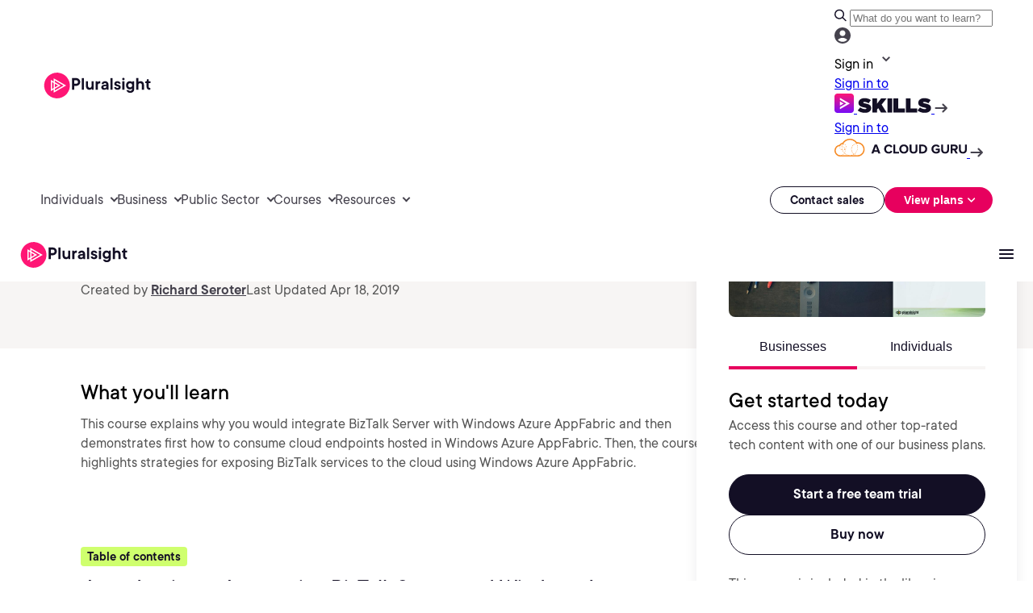

--- FILE ---
content_type: application/javascript; charset=UTF-8
request_url: https://www.pluralsight.com/cdn-cgi/challenge-platform/scripts/jsd/main.js
body_size: 8015
content:
window._cf_chl_opt = {Huyfa0:'g'};~function(Xn,Xa,Xv,Xd,XJ,Xh,Xm,Xr,r,v,w){Xd=(Xn=X1,function(X2,X3,zN,XH,X4,X5){for(zN={X2:399,X3:385,X4:465,X5:382,X6:442,X7:373,X8:335,X9:328,XX:439,Xz:372,Xl:404},XH=X1,X4=X2();!![];)try{if(X5=-parseInt(XH(zN.X2))/1+-parseInt(XH(zN.X3))/2*(-parseInt(XH(zN.X4))/3)+-parseInt(XH(zN.X5))/4+-parseInt(XH(zN.X6))/5*(parseInt(XH(zN.X7))/6)+-parseInt(XH(zN.X8))/7+parseInt(XH(zN.X9))/8*(-parseInt(XH(zN.XX))/9)+parseInt(XH(zN.Xz))/10*(parseInt(XH(zN.Xl))/11),X3===X5)break;else X4.push(X4.shift())}catch(e){X4.push(X4.shift())}}(X0,326536),Xa=this||self,Xv=Xa[Xn(403)],function(l0,zw,zj,zP,zE,zC,Xc,X3,v,w,X4){return l0={X2:541,X3:456,X4:417,X5:434,X6:427},zw={X2:493,X3:470,X4:380,X5:539,X6:523,X7:492,X8:341,X9:501,XX:409,Xz:514,Xl:424,XV:405,Xk:392,XG:470,Xy:412,XR:376,Xb:505,Xf:501,Xx:356,XY:509,Xs:470,XB:444,XN:517,XU:471,l0:470},zj={X2:499,X3:508},zP={X2:536,X3:449,X4:533,X5:508,X6:440,X7:524,X8:517,X9:484,XX:362,Xz:421,Xl:362,XV:484,Xk:446,XG:505,Xy:424,XR:448,Xb:353,Xf:424,Xx:544,XY:334,Xs:416,XB:353,XN:522,XU:460,zM:446,zj:470,zw:383,l0:418,l1:460,l2:536,l3:446,l4:532,l5:522,l6:446,l7:448,l8:341,l9:406,lX:493,lz:353,ll:424,lV:470,lk:459,lG:341,ly:530,lR:353,lb:392,lf:424,lx:538,lY:424,ls:509},zE={X2:346,X3:502,X4:466},zC={X2:346,X3:354,X4:502,X5:517,X6:484,X7:362,X8:421,X9:424},Xc=Xn,X3={'hHgey':Xc(l0.X2),'ZuLbG':function(x,y){return x!==y},'zeHgf':Xc(l0.X3),'swuOy':function(x,y){return y==x},'hYNSm':function(x,y){return x-y},'IIKKZ':function(x,y){return y|x},'VGhlu':function(x,y){return x<<y},'GRWEH':Xc(l0.X4),'oBldM':function(x,y){return x|y},'uanEA':function(x,y){return x-y},'sTzhD':function(X5,X6){return X5(X6)},'hhLJU':function(x,y){return x|y},'YUUkC':function(x,y){return x-y},'lNbqK':function(x,y){return x<y},'wxDCP':function(X5,X6){return X5(X6)},'ZsaVh':function(x,y){return x-y},'ymhbk':function(x,y){return x>y},'fpJbt':function(x,y){return x==y},'qyvXG':function(x,y){return x|y},'GZcib':function(x,y){return y&x},'oucSB':function(X5,X6){return X5(X6)},'dmRwT':function(x,y){return y==x},'ozzmR':function(x,y){return x!=y},'yhTOp':function(x,y){return x<y},'jQrHt':function(x,y){return x!=y},'iQceN':function(X5,X6){return X5(X6)},'VyCfq':function(x,y){return x<y},'tnHkT':function(x,y){return y!=x},'qkooE':function(x,y){return x&y},'JACOv':function(x,y){return x==y},'jTsKL':function(x,y){return y==x},'hqPBy':function(x,y){return y===x},'vLNbm':function(x,y){return x==y}},v=String[Xc(l0.X5)],w={'h':function(r,XK,X5,X6){return XK=Xc,X5={},X5[XK(zE.X2)]=function(x,y){return x===y},X5[XK(zE.X3)]=X3[XK(zE.X4)],X6=X5,r==null?'':w.g(r,6,function(g,XW){if(XW=XK,X6[XW(zC.X2)](XW(zC.X3),XW(zC.X3)))return X6[XW(zC.X4)][XW(zC.X5)](g);else X3[XW(zC.X6)][XW(zC.X7)][XW(zC.X8)](e,g)||(e[g]=[]),e[g][XW(zC.X9)](f)})},'g':function(r,g,l,XZ,c,q,u,h,n,t,e,f,a,b,k,m,p,d){if(XZ=Xc,X3[XZ(zP.X2)](X3[XZ(zP.X3)],X3[XZ(zP.X3)]))X3();else{if(X3[XZ(zP.X4)](null,r))return'';for(q={},u={},h='',n=2,t=3,e=2,f=[],a=0,b=0,k=0;k<r[XZ(zP.X5)];k+=1)if(XZ(zP.X6)!==XZ(zP.X7)){if(m=r[XZ(zP.X8)](k),Object[XZ(zP.X9)][XZ(zP.XX)][XZ(zP.Xz)](q,m)||(q[m]=t++,u[m]=!0),p=h+m,Object[XZ(zP.X9)][XZ(zP.Xl)][XZ(zP.Xz)](q,p))h=p;else{if(Object[XZ(zP.XV)][XZ(zP.XX)][XZ(zP.Xz)](u,h)){if(256>h[XZ(zP.Xk)](0)){for(c=0;c<e;a<<=1,b==X3[XZ(zP.XG)](g,1)?(b=0,f[XZ(zP.Xy)](l(a)),a=0):b++,c++);for(d=h[XZ(zP.Xk)](0),c=0;8>c;a=X3[XZ(zP.XR)](X3[XZ(zP.Xb)](a,1),d&1),b==X3[XZ(zP.XG)](g,1)?(b=0,f[XZ(zP.Xf)](l(a)),a=0):b++,d>>=1,c++);}else if(X3[XZ(zP.Xx)]!==XZ(zP.XY)){for(d=1,c=0;c<e;a=X3[XZ(zP.Xs)](X3[XZ(zP.XB)](a,1),d),b==X3[XZ(zP.XN)](g,1)?(b=0,f[XZ(zP.Xy)](X3[XZ(zP.XU)](l,a)),a=0):b++,d=0,c++);for(d=h[XZ(zP.zM)](0),c=0;16>c;a=a<<1.05|d&1.24,b==X3[XZ(zP.XG)](g,1)?(b=0,f[XZ(zP.Xf)](l(a)),a=0):b++,d>>=1,c++);}else X3();n--,n==0&&(n=Math[XZ(zP.zj)](2,e),e++),delete u[h]}else for(d=q[h],c=0;c<e;a=X3[XZ(zP.zw)](a<<1.47,1&d),b==X3[XZ(zP.l0)](g,1)?(b=0,f[XZ(zP.Xf)](X3[XZ(zP.l1)](l,a)),a=0):b++,d>>=1,c++);h=(n--,0==n&&(n=Math[XZ(zP.zj)](2,e),e++),q[p]=t++,String(m))}}else X5(X6,X7);if(X3[XZ(zP.l2)]('',h)){if(Object[XZ(zP.X9)][XZ(zP.Xl)][XZ(zP.Xz)](u,h)){if(256>h[XZ(zP.l3)](0)){for(c=0;X3[XZ(zP.l4)](c,e);a<<=1,b==X3[XZ(zP.l5)](g,1)?(b=0,f[XZ(zP.Xf)](l(a)),a=0):b++,c++);for(d=h[XZ(zP.l6)](0),c=0;8>c;a=X3[XZ(zP.l7)](a<<1,d&1.32),b==g-1?(b=0,f[XZ(zP.Xy)](X3[XZ(zP.l8)](l,a)),a=0):b++,d>>=1,c++);}else{for(d=1,c=0;X3[XZ(zP.l4)](c,e);a=a<<1.54|d,b==X3[XZ(zP.l9)](g,1)?(b=0,f[XZ(zP.Xy)](l(a)),a=0):b++,d=0,c++);for(d=h[XZ(zP.l6)](0),c=0;X3[XZ(zP.lX)](16,c);a=X3[XZ(zP.lz)](a,1)|1&d,g-1==b?(b=0,f[XZ(zP.ll)](l(a)),a=0):b++,d>>=1,c++);}n--,0==n&&(n=Math[XZ(zP.lV)](2,e),e++),delete u[h]}else for(d=q[h],c=0;c<e;a=a<<1|1.43&d,X3[XZ(zP.lk)](b,g-1)?(b=0,f[XZ(zP.Xy)](X3[XZ(zP.lG)](l,a)),a=0):b++,d>>=1,c++);n--,n==0&&e++}for(d=2,c=0;c<e;a=X3[XZ(zP.ly)](X3[XZ(zP.lR)](a,1),X3[XZ(zP.lb)](d,1)),X3[XZ(zP.X4)](b,g-1)?(b=0,f[XZ(zP.lf)](X3[XZ(zP.lx)](l,a)),a=0):b++,d>>=1,c++);for(;;)if(a<<=1,g-1==b){f[XZ(zP.lY)](X3[XZ(zP.l1)](l,a));break}else b++;return f[XZ(zP.ls)]('')}},'j':function(r,zM,Xi){return zM={X2:446},Xi=Xc,r==null?'':X3[Xi(zj.X2)]('',r)?null:w.i(r[Xi(zj.X3)],32768,function(g,XC){return XC=Xi,r[XC(zM.X2)](g)})},'i':function(r,g,l,XE,c,q,u,h,n,t,e,f,a,b,k,m,d,X5,X6,p){for(XE=Xc,c=[],q=4,u=4,h=3,n=[],f=l(0),a=g,b=1,t=0;X3[XE(zw.X2)](3,t);c[t]=t,t+=1);for(k=0,m=Math[XE(zw.X3)](2,2),e=1;X3[XE(zw.X4)](e,m);)for(X5=XE(zw.X5)[XE(zw.X6)]('|'),X6=0;!![];){switch(X5[X6++]){case'0':0==a&&(a=g,f=l(b++));continue;case'1':k|=(X3[XE(zw.X7)](0,p)?1:0)*e;continue;case'2':a>>=1;continue;case'3':e<<=1;continue;case'4':p=f&a;continue}break}switch(k){case 0:for(k=0,m=Math[XE(zw.X3)](2,8),e=1;m!=e;p=f&a,a>>=1,0==a&&(a=g,f=X3[XE(zw.X8)](l,b++)),k|=e*(0<p?1:0),e<<=1);d=v(k);break;case 1:for(k=0,m=Math[XE(zw.X3)](2,16),e=1;X3[XE(zw.X9)](e,m);p=a&f,a>>=1,a==0&&(a=g,f=X3[XE(zw.XX)](l,b++)),k|=(X3[XE(zw.Xz)](0,p)?1:0)*e,e<<=1);d=v(k);break;case 2:return''}for(t=c[3]=d,n[XE(zw.Xl)](d);;){if(X3[XE(zw.X2)](b,r))return'';for(k=0,m=Math[XE(zw.X3)](2,h),e=1;X3[XE(zw.XV)](e,m);p=X3[XE(zw.Xk)](f,a),a>>=1,0==a&&(a=g,f=l(b++)),k|=(0<p?1:0)*e,e<<=1);switch(d=k){case 0:for(k=0,m=Math[XE(zw.XG)](2,8),e=1;e!=m;p=X3[XE(zw.Xy)](f,a),a>>=1,X3[XE(zw.XR)](0,a)&&(a=g,f=l(b++)),k|=(0<p?1:0)*e,e<<=1);c[u++]=v(k),d=X3[XE(zw.Xb)](u,1),q--;break;case 1:for(k=0,m=Math[XE(zw.X3)](2,16),e=1;X3[XE(zw.Xf)](e,m);p=a&f,a>>=1,X3[XE(zw.Xx)](0,a)&&(a=g,f=l(b++)),k|=e*(0<p?1:0),e<<=1);c[u++]=v(k),d=u-1,q--;break;case 2:return n[XE(zw.XY)]('')}if(q==0&&(q=Math[XE(zw.Xs)](2,h),h++),c[d])d=c[d];else if(X3[XE(zw.XB)](d,u))d=t+t[XE(zw.XN)](0);else return null;n[XE(zw.Xl)](d),c[u++]=t+d[XE(zw.XN)](0),q--,t=d,X3[XE(zw.XU)](0,q)&&(q=Math[XE(zw.l0)](2,h),h++)}}},X4={},X4[Xc(l0.X6)]=w.h,X4}());const Xq=30;XJ=null,Xh=Xe(Xa[Xn(326)]&&Xa[Xn(326)].i),Xm=XT(),Xr={},Xr[Xn(347)]='o',Xr[Xn(327)]='s',Xr[Xn(398)]='u',Xr[Xn(497)]='z',Xr[Xn(472)]='n',Xr[Xn(388)]='I',r=Xr,Xa[Xn(364)]=function(b,a,h,e,lW,lK,lc,zG,X2,c,k,l,m,n,q,p){if(lW={X2:461,X3:535,X4:479,X5:488,X6:498,X7:479,X8:526,X9:379,XX:454,Xz:526,Xl:390,XV:464,Xk:489,XG:508,Xy:358,XR:468,Xb:546,Xf:485},lK={X2:386,X3:508,X4:453,X5:511},lc={X2:484,X3:362,X4:421,X5:424},zG=Xn,X2={'PBmrO':function(x,y){return x===y},'SviEj':function(x,y){return x===y},'GrOsp':function(X3,X4){return X3(X4)},'tlumF':function(x,y){return x<y},'GhBtw':function(x,y){return x+y},'UAhmM':function(x,y){return y===x},'AOxmU':function(X3,X4,X5){return X3(X4,X5)}},X2[zG(lW.X2)](a,null)||a===void 0)return e;for(c=X2[zG(lW.X3)](u,a),b[zG(lW.X4)][zG(lW.X5)]&&(c=c[zG(lW.X6)](b[zG(lW.X7)][zG(lW.X5)](a))),c=b[zG(lW.X8)][zG(lW.X9)]&&b[zG(lW.XX)]?b[zG(lW.Xz)][zG(lW.X9)](new b[(zG(lW.XX))](c)):function(f,zy,g){for(zy=zG,f[zy(lK.X2)](),g=0;g<f[zy(lK.X3)];X2[zy(lK.X4)](f[g],f[g+1])?f[zy(lK.X5)](g+1,1):g+=1);return f}(c),k='nAsAaAb'.split('A'),k=k[zG(lW.Xl)][zG(lW.XV)](k),l=0;X2[zG(lW.Xk)](l,c[zG(lW.XG)]);l++){n=(m=c[l],X2[zG(lW.Xy)](h,m));try{q=a[m],p=t(b,q),k(p)?(m=+q,m=p==='s'&&m===m,X2[zG(lW.XR)](n,zG(lW.Xb))?d(n,p):m||d(n,q)):d(n,p)}catch(f){X2[zG(lW.Xf)](d,n,'i')}}return e;function d(f,g,zk){zk=X1,Object[zk(lc.X2)][zk(lc.X3)][zk(lc.X4)](e,g)||(e[g]=[]),e[g][zk(lc.X5)](f)}},v=Xn(491)[Xn(523)](';'),w=v[Xn(390)][Xn(464)](v),Xa[Xn(506)]=function(b,a,li,zR,X3,X4,h,e,d,c,k,l){for(li={X2:325,X3:411,X4:508,X5:325,X6:359,X7:424},zR=Xn,X3={},X3[zR(li.X2)]=function(x,y){return x<y},X4=X3,h=Object[zR(li.X3)](a),e=0;e<h[zR(li.X4)];e++)for(d=h[e],c=d==='f'?'N':d,c=b[c]||(b[c]=[]),d=a[d],k=0;X4[zR(li.X5)](k,d[zR(li.X4)]);l=d[k],c[zR(li.X6)](l)!==-1||w(l)||c[zR(li.X7)]('o.'+l),k++);},XL();function Xg(lB,z4,X2){return lB={X2:326,X3:457},z4=Xn,X2=Xa[z4(lB.X2)],Math[z4(lB.X3)](+atob(X2.t))}function X0(Vl){return Vl='XMLHttpRequest,errorInfoObject,qjLCK,GHldG,__CF$cv$params,string,72jEyoZB,xhr-error,5|2|1|0|6|7|4|3,DOMContentLoaded,stringify,getPrototypeOf,Kzdtd,2550688HOeakh,ByPvc,IKlhp,event,location,djXF2,wxDCP,oVFw7,RosVR,YTjBS,StDKW,bNxxF,object,parse,source,random,zKNbK6,hNzfG,VGhlu,cpjsr,avyyw,jTsKL,jsd,GhBtw,indexOf,hDfjq,onload,hasOwnProperty,VIbfC,tKaHa8,navigator,QKcge,YsUXe,loading,ELbhQ,function,cshLt,56670UXAbCt,54402WShVvQ,VuAKm,parent,JACOv,detail,POST,from,ozzmR,hsfjQ,1686176DVwGje,hhLJU,bkCwi,618CNINlw,sort,FSyEV,bigint,_cf_chl_opt,includes,catch,GZcib,onreadystatechange,Dyfya,lHdCB,CilLb,contentWindow,undefined,187939WogoSo,/cdn-cgi/challenge-platform/h/,EcmFw,hvbHl,document,1859DERfgZ,tnHkT,ZsaVh,gvYuI,ALHmN,iQceN,ZtfPQ,keys,qkooE,toString,roMpK,sZpPp,oBldM,SUENq,YUUkC,ZNEzI,jOWDi,call,Huyfa0,timeout,push,http-code:,NBeO0,vUuxk,tLaCr,/jsd/oneshot/b765a3d01eac/0.6315505577953812:1770145833:y6g2CTHpxUcd3Ef3JmZ8Bg7v23ss5rSKj6Fa0dX7ul4/,display: none,responseText,addEventListener,randomUUID,fromCharCode,fnQcW,ontimeout,ZMimh,zXTON,16236srjvGx,lKLJD,HgoiK,65qsxSbw,xqUJT,hqPBy,href,charCodeAt,IWjXX9,IIKKZ,zeHgf,cloudflare-invisible,success,hXuqe,PBmrO,Set,AsxXj,ZgtbF,floor,XVmDT,fpJbt,sTzhD,SviEj,open,sid,bind,4629LULuyl,hHgey,log,UAhmM,JzGco,pow,vLNbm,number,appendChild,body,style,[native code],chctx,1|4|3|0|2,Object,WeFet,postMessage,onerror,mrSGR,prototype,AOxmU,SVlDh,wdpmM,getOwnPropertyNames,tlumF,vhLgQ,_cf_chl_opt;fIkXy0;NBXV3;bqLg3;ixmU7;lkRq8;rHKH5;yZqJW8;oMHJ9;ingj4;kZDfP7;rGhOM8;wtuTv9;tKaHa8;oZqZw9;CbEkU5;DWVYr1,yhTOp,ymhbk,IqAbf,removeChild,isArray,symbol,concat,dmRwT,/invisible/jsd,jQrHt,iglFQ,YJTCR,mWODh,hYNSm,oZqZw9,readyState,length,join,contentDocument,splice,etscg0,send,VyCfq,WAGqB,eJTNY9,charAt,RsmiY1,createElement,jHtXr,fVkwO,uanEA,split,lyaKY,error on cf_chl_props,Array,iframe,Pzqiv,error,qyvXG,uUgZh,lNbqK,swuOy,api,GrOsp,ZuLbG,clientInformation,oucSB,4|2|0|1|3,/b/ov1/0.6315505577953812:1770145833:y6g2CTHpxUcd3Ef3JmZ8Bg7v23ss5rSKj6Fa0dX7ul4/,+-TbRV5gym1wla72PnOYQX$hxCei8zpLto3fdsq9JSIMuUrFGW0kKBNHAc4vZ6jDE,Function,tabIndex,GRWEH,now,d.cookie,ugEkL,status,QSvIs,hxFVx,JOtef'.split(','),X0=function(){return Vl},X0()}function XI(lG,z0,X3,X4){return lG={X2:419,X3:419},z0=Xn,X3={},X3[z0(lG.X2)]=function(x,y){return x>y},X4=X3,X4[z0(lG.X3)](Xh,0)}function X1(X,z,l,V){return X=X-318,l=X0(),V=l[X],V}function t(b,a,lT,zl,X3,X4,h){if(lT={X2:515,X3:374,X4:321,X5:370,X6:410,X7:515,X8:347,X9:391,XX:321,Xz:526,Xl:496,XV:526,Xk:374,XG:410,Xy:321,XR:542,Xb:484,Xf:413,Xx:421,XY:359,Xs:476},zl=Xn,X3={},X3[zl(lT.X2)]=function(x,y){return y==x},X3[zl(lT.X3)]=function(x,y){return x===y},X3[zl(lT.X4)]=zl(lT.X5),X3[zl(lT.X6)]=function(x,y){return y===x},X4=X3,X4[zl(lT.X7)](a,null))return a===void 0?'u':'x';if(h=typeof a,X4[zl(lT.X3)](h,zl(lT.X8))&&typeof a[zl(lT.X9)]===X4[zl(lT.XX)])try{return a[zl(lT.X9)](function(){}),'p'}catch(e){}return b[zl(lT.Xz)][zl(lT.Xl)](a)?'a':a===b[zl(lT.XV)]?'C':X4[zl(lT.Xk)](a,!0)?'T':X4[zl(lT.XG)](a,!1)?'F':h==X4[zl(lT.Xy)]?a instanceof b[zl(lT.XR)]&&b[zl(lT.XR)][zl(lT.Xb)][zl(lT.Xf)][zl(lT.Xx)](a)[zl(lT.XY)](zl(lT.Xs))>0?'N':'f':r[h]||'?'}function Xe(X3,lV,Xw,X4,X5){return lV={X2:528,X3:395,X4:472,X5:395},Xw=Xn,X4={},X4[Xw(lV.X2)]=function(x,y){return x===y},X4[Xw(lV.X3)]=Xw(lV.X4),X5=X4,X5[Xw(lV.X2)](typeof X3,X5[Xw(lV.X5)])&&X3>=Xq?X3:0}function Xo(X4,X5,Vz,zB,X6,X7,X8){if(Vz={X2:480,X3:451,X4:529,X5:534,X6:451,X7:371,X8:344,X9:344,XX:349,Xz:450,Xl:463,XV:338,Xk:455,XG:375,Xy:481,XR:504,Xb:525,Xf:349,Xx:338,XY:336,Xs:377},zB=Xn,X6={'mWODh':function(X9,XX,Xz){return X9(XX,Xz)},'cshLt':function(x,y){return y===x},'YTjBS':zB(Vz.X2),'AsxXj':zB(Vz.X3),'ByPvc':zB(Vz.X4)},!X4[zB(Vz.X5)])return;X5===zB(Vz.X6)?X6[zB(Vz.X7)](X6[zB(Vz.X8)],X6[zB(Vz.X9)])?(X7={},X7[zB(Vz.XX)]=zB(Vz.Xz),X7[zB(Vz.Xl)]=X4.r,X7[zB(Vz.XV)]=X6[zB(Vz.Xk)],Xa[zB(Vz.XG)][zB(Vz.Xy)](X7,'*')):X6[zB(Vz.XR)](X4,zB(Vz.Xb),X5.e):(X8={},X8[zB(Vz.Xf)]=zB(Vz.Xz),X8[zB(Vz.Xl)]=X4.r,X8[zB(Vz.Xx)]=X6[zB(Vz.XY)],X8[zB(Vz.Xs)]=X5,Xa[zB(Vz.XG)][zB(Vz.Xy)](X8,'*'))}function Xt(lN,z5,X2,X3,X4,X5,X6){for(lN={X2:478,X3:523,X4:457,X5:545},z5=Xn,X2=z5(lN.X2)[z5(lN.X3)]('|'),X3=0;!![];){switch(X2[X3++]){case'0':if(X5-X6>X4)return![];continue;case'1':X4=3600;continue;case'2':return!![];case'3':X5=Math[z5(lN.X4)](Date[z5(lN.X5)]()/1e3);continue;case'4':X6=Xg();continue}break}}function XF(lP,zb,X4,XV,Xk,X5,X6,X7,X8,X9){X4=(lP={X2:451,X3:345,X4:430,X5:537,X6:365,X7:494,X8:320,X9:438,XX:431,Xz:508,Xl:348,XV:437,Xk:519,XG:527,Xy:475,XR:394,Xb:543,Xf:474,Xx:473,XY:397,Xs:547,XB:396,XN:343,XU:510,lM:474,lj:495},zb=Xn,{'ZMimh':zb(lP.X2),'IqAbf':function(x,y){return x===y},'hxFVx':zb(lP.X3),'Dyfya':zb(lP.X4),'ugEkL':function(XX,Xz,Xl,XV,Xk){return XX(Xz,Xl,XV,Xk)},'CilLb':zb(lP.X5),'RosVR':zb(lP.X6)});try{if(X4[zb(lP.X7)](X4[zb(lP.X8)],zb(lP.X9))){try{Xk=X8[zb(lP.XX)],Xk&&Xk[zb(lP.Xz)]>0&&(XV=XX[zb(lP.Xl)](Xk))}catch(e){}X7(X4[zb(lP.XV)],XV)}else return X5=Xv[zb(lP.Xk)](zb(lP.XG)),X5[zb(lP.Xy)]=X4[zb(lP.XR)],X5[zb(lP.Xb)]='-1',Xv[zb(lP.Xf)][zb(lP.Xx)](X5),X6=X5[zb(lP.XY)],X7={},X7=X4[zb(lP.Xs)](tKaHa8,X6,X6,'',X7),X7=tKaHa8(X6,X6[X4[zb(lP.XB)]]||X6[X4[zb(lP.XN)]],'n.',X7),X7=tKaHa8(X6,X5[zb(lP.XU)],'d.',X7),Xv[zb(lP.lM)][zb(lP.lj)](X5),X8={},X8.r=X7,X8.e=null,X8}catch(e){return X9={},X9.r={},X9.e=e,X9}}function XA(X2,ls,z3){return ls={X2:350},z3=Xn,Math[z3(ls.X2)]()<X2}function XD(lY,z2,X3,X4){if(lY={X2:363},z2=Xn,X3={},X3[z2(lY.X2)]=function(x,y){return x*y},X4=X3,clearTimeout(XJ),!XI())return;XJ=setTimeout(function(){XS()},X4[z2(lY.X2)](Xh,1e3))}function Xp(X5,X6,lD,zz,X7,X8,X9,XX,Xz,Xl,XV,Xk,XG,Xy){if(lD={X2:426,X3:447,X4:330,X5:523,X6:462,X7:378,X8:322,X9:400,XX:389,Xz:422,Xl:540,XV:500,Xk:323,XG:477,Xy:349,XR:357,Xb:513,Xf:427,Xx:512,XY:389,Xs:512,XB:516,XN:389,XU:516,lA:518,lg:389,lt:340,lQ:351,lT:342,lm:326,lp:423,lr:436},zz=Xn,!XA(0))return![];X8=(X7={},X7[zz(lD.X2)]=X5,X7[zz(lD.X3)]=X6,X7);try{for(X9=zz(lD.X4)[zz(lD.X5)]('|'),XX=0;!![];){switch(X9[XX++]){case'0':Xz[zz(lD.X6)](zz(lD.X7),Xl);continue;case'1':Xz=new Xa[(zz(lD.X8))]();continue;case'2':Xl=zz(lD.X9)+Xa[zz(lD.XX)][zz(lD.Xz)]+zz(lD.Xl)+Xy.r+zz(lD.XV);continue;case'3':XV={},XV[zz(lD.Xk)]=X8,XV[zz(lD.XG)]=XG,XV[zz(lD.Xy)]=zz(lD.XR),Xz[zz(lD.Xb)](Xd[zz(lD.Xf)](XV));continue;case'4':XG=(Xk={},Xk[zz(lD.Xx)]=Xa[zz(lD.XY)][zz(lD.Xs)],Xk[zz(lD.XB)]=Xa[zz(lD.XN)][zz(lD.XU)],Xk[zz(lD.lA)]=Xa[zz(lD.lg)][zz(lD.lA)],Xk[zz(lD.lt)]=Xa[zz(lD.lg)][zz(lD.lQ)],Xk[zz(lD.lT)]=Xm,Xk);continue;case'5':Xy=Xa[zz(lD.lm)];continue;case'6':Xz[zz(lD.lp)]=2500;continue;case'7':Xz[zz(lD.lr)]=function(){};continue}break}}catch(e){}}function XQ(X2,X3,le,lS,lh,lJ,z6,X4,X5,X6,X7){le={X2:326,X3:467,X4:389,X5:322,X6:462,X7:378,X8:483,X9:487,XX:400,Xz:422,Xl:429,XV:534,Xk:423,XG:436,Xy:361,XR:482,Xb:339,Xf:445,Xx:339,XY:534,Xs:387,XB:513,XN:427,XU:332},lS={X2:360,X3:329},lh={X2:318,X3:431,X4:415,X5:508,X6:348,X7:443,X8:451,X9:425,XX:318},lJ={X2:423},z6=Xn,X4={'sZpPp':function(x,y){return x>y},'xqUJT':function(X8,X9,XX){return X8(X9,XX)},'hDfjq':function(X8,X9){return X8(X9)},'mrSGR':function(x,y){return x+y},'wdpmM':function(x,y){return x+y},'FSyEV':function(X8){return X8()}},X5=Xa[z6(le.X2)],console[z6(le.X3)](Xa[z6(le.X4)]),X6=new Xa[(z6(le.X5))](),X6[z6(le.X6)](z6(le.X7),X4[z6(le.X8)](X4[z6(le.X9)](z6(le.XX),Xa[z6(le.X4)][z6(le.Xz)]),z6(le.Xl))+X5.r),X5[z6(le.XV)]&&(X6[z6(le.Xk)]=5e3,X6[z6(le.XG)]=function(z7){z7=z6,X3(z7(lJ.X2))}),X6[z6(le.Xy)]=function(z8,X8,X9){if(z8=z6,X6[z8(lh.X2)]>=200&&X6[z8(lh.X2)]<300){try{X9=X6[z8(lh.X3)],X9&&X4[z8(lh.X4)](X9[z8(lh.X5)],0)&&(X8=JSON[z8(lh.X6)](X9))}catch(e){}X4[z8(lh.X7)](X3,z8(lh.X8),X8)}else X3(z8(lh.X9)+X6[z8(lh.XX)])},X6[z6(le.XR)]=function(z9){z9=z6,X4[z9(lS.X2)](X3,z9(lS.X3))},X7={'t':Xg(),'lhr':Xv[z6(le.Xb)]&&Xv[z6(le.Xb)][z6(le.Xf)]?Xv[z6(le.Xx)][z6(le.Xf)]:'','api':X5[z6(le.XY)]?!![]:![],'c':X4[z6(le.Xs)](XI),'payload':X2},X6[z6(le.XB)](Xd[z6(le.XN)](JSON[z6(le.XU)](X7)))}function XS(X2,lz,lX,XP,X3,X4){lz={X2:420,X3:402,X4:370,X5:407,X6:435,X7:337,X8:525},lX={X2:324,X3:369,X4:441,X5:424,X6:521,X7:446,X8:424,X9:428,XX:407,Xz:520,Xl:381,XV:366},XP=Xn,X3={'JzGco':function(X5,X6){return X5(X6)},'qjLCK':XP(lz.X2),'tLaCr':XP(lz.X3),'gvYuI':function(X5){return X5()},'jHtXr':function(x,y){return y===x},'hsfjQ':XP(lz.X4),'QKcge':function(X5,X6){return X5(X6)},'fnQcW':function(X5){return X5()},'IKlhp':function(X5,X6,X7){return X5(X6,X7)}},X3[XP(lz.X5)](XD),X4=X3[XP(lz.X6)](XF),X3[XP(lz.X7)](XQ,X4.r,function(X5,X6,l9,Xj,X7,X8){if(l9={X2:469},Xj=XP,X7={'ELbhQ':function(x,y){return x<y},'HgoiK':function(x,y){return x|y},'fVkwO':function(X9,XX,XM){return XM=X1,X3[XM(l9.X2)](X9,XX)}},X6){if(X3[Xj(lX.X2)]!==X3[Xj(lX.X2)]){for(d=1,c=0;X7[Xj(lX.X3)](c,e);a=X7[Xj(lX.X4)](a<<1.97,d),b==g-1?(b=0,f[Xj(lX.X5)](X7[Xj(lX.X6)](l,a)),a=0):b++,d=0,c++);for(d=h[Xj(lX.X7)](0),c=0;16>c;a=a<<1|d&1.36,g-1==b?(b=0,f[Xj(lX.X8)](l(a)),a=0):b++,d>>=1,c++);}else if(X8=Xu(X6),X8){if(X3[Xj(lX.X9)]!==X3[Xj(lX.X9)])return![];else X3[Xj(lX.XX)](XD)}}X3[Xj(lX.Xz)](typeof X2,X3[Xj(lX.Xl)])&&X3[Xj(lX.XV)](X2,X5)}),X4.e&&Xp(XP(lz.X8),X4.e)}function u(b,lm,zV,a){for(lm={X2:498,X3:411,X4:333},zV=Xn,a=[];null!==b;a=a[zV(lm.X2)](Object[zV(lm.X3)](b)),b=Object[zV(lm.X4)](b));return a}function XL(V8,V7,V5,V3,zf,X2,X3,X4,X5,X6){if(V8={X2:408,X3:331,X4:326,X5:507,X6:368,X7:355,X8:490,X9:368,XX:393,Xz:319,Xl:432,XV:432,Xk:486,XG:393,Xy:393},V7={X2:352,X3:367,X4:507,X5:368,X6:393,X7:352},V5={X2:452,X3:408,X4:414,X5:386,X6:508,X7:401,X8:511,X9:384},V3={X2:503},zf=Xn,X2={'YJTCR':function(x,y){return x===y},'hXuqe':function(x,y){return x!==y},'roMpK':zf(V8.X2),'bkCwi':function(X7,X8){return X7(X8)},'QSvIs':function(X7){return X7()},'hNzfG':function(X7){return X7()},'YsUXe':function(x,y){return x!==y},'SVlDh':zf(V8.X3)},X3=Xa[zf(V8.X4)],!X3)return;if(!Xt())return;(X4=![],X5=function(zY,X7,g){if(zY=zf,X7={'EcmFw':function(x,y,zx){return zx=X1,X2[zx(V3.X2)](x,y)}},!X4){if(X2[zY(V5.X2)](zY(V5.X3),X2[zY(V5.X4)])){for(f[zY(V5.X5)](),g=0;g<f[zY(V5.X6)];X7[zY(V5.X7)](f[g],f[g+1])?f[zY(V5.X8)](g+1,1):g+=1);return f}else{if(X4=!![],!Xt())return;X2[zY(V5.X9)](XS,function(X9){Xo(X3,X9)})}}},Xv[zf(V8.X5)]!==zf(V8.X6))?zf(V8.X7)===zf(V8.X8)?(X7(),X8[zf(V8.X5)]!==zf(V8.X9)&&(Xl[zf(V8.XX)]=XV,X2[zf(V8.Xz)](Xk))):X5():Xa[zf(V8.Xl)]?Xv[zf(V8.XV)](X2[zf(V8.Xk)],X5):(X6=Xv[zf(V8.XG)]||function(){},Xv[zf(V8.Xy)]=function(zs){zs=zf,X2[zs(V7.X2)](X6),X2[zs(V7.X3)](Xv[zs(V7.X4)],zs(V7.X5))&&(Xv[zs(V7.X6)]=X6,X2[zs(V7.X7)](X5))})}function XT(lI,zX){return lI={X2:433},zX=Xn,crypto&&crypto[zX(lI.X2)]?crypto[zX(lI.X2)]():''}function Xu(X2,lb,z1,X3){if(lb={X2:347,X3:531,X4:458},z1=Xn,X3={'uUgZh':function(x,y){return y!==x},'XVmDT':function(X4,X5){return X4(X5)}},!XI())return![];if(X2&&typeof X2===z1(lb.X2)&&X3[z1(lb.X3)](X2.i,undefined)){const X4=X3[z1(lb.X4)](Xe,X2.i);if(X4!==Xh)return Xh=X4,!![]}return![]}}()

--- FILE ---
content_type: application/javascript;charset=utf-8
request_url: https://www.pluralsight.com/etc.clientlibs/ps/components/organisms/page--course-detail/course-table-of-contents/clientlibs.lc-7ac31a9577aa9a7fd3613a2fb7563dac-lc.min.js
body_size: 344
content:
document.addEventListener("DOMContentLoaded",function(){function g(){e&&(e.classList.remove("is-visible"),f&&f.setAttribute("aria-expanded","false"),f=e=null)}var e=null,f=null;document.querySelectorAll(".clip-modal.invite-modal").forEach(function(a){var b=a.closest(".clip-lock-wrapper-button");if(b){var d=b.querySelector(".clip-lock-tooltip");d&&a.addEventListener("click",function(c){c.preventDefault();c=e===d;g();c||(e=d,f=a,d.classList.add("is-visible"),a.setAttribute("aria-expanded","true"))})}});
document.addEventListener("click",function(a){e&&(e.contains(a.target)||f.contains(a.target)||g())});document.addEventListener("keydown",function(a){"Escape"===a.key&&g()})});
document.addEventListener("DOMContentLoaded",function(){function g(){var a=window.innerWidth,b=document.querySelector(".promo-banner"),d=b?b.offsetHeight:0;1248>=a?(a=document.querySelector(".g3p-nav-mobile--container.g3p-nav-mobile_view"))&&(d+=a.offsetHeight):(a=document.querySelector(".g3p-main-nav-header"),b=document.querySelector(".g3p-main-nav--container.g3p-nav-desktop_view"),[a,b].forEach(function(c){c&&(d+=c.offsetHeight)}));return d}var e=0<document.querySelectorAll('.course-authors-list p a[href^\x3d"#"]').length;
document.addEventListener("click",function(a){if(e){var b=a.target.closest('a[href^\x3d"#"]');if(b&&(b=b.getAttribute("href"))&&(b=b.slice(1),b=document.getElementById(b))){a.preventDefault();a=g();var d=16;if(1024<=window.innerWidth){var c=document.getElementById("sticky-course-title");c&&(d+=c.offsetHeight)}a+=d;b=window.pageYOffset+b.getBoundingClientRect().top-a;window.scrollTo({top:b,behavior:"smooth"})}}},!0);var f=document.querySelector(".course-toc-accordion");f&&f.querySelectorAll(".simple-accordion-item").forEach(function(a){var b=
a.querySelector(".accordion-title .cmp-button");if(b){var d=b.getAttribute("aria-controls");document.getElementById(d)&&(d=a.classList.contains("open"),b.setAttribute("aria-expanded",d?"true":"false"),b.addEventListener("click",function(c){c.stopPropagation();c.stopImmediatePropagation();c.preventDefault();c=!a.classList.contains("open");a.classList.toggle("open",c);b.setAttribute("aria-expanded",c?"true":"false")},!0))}})});